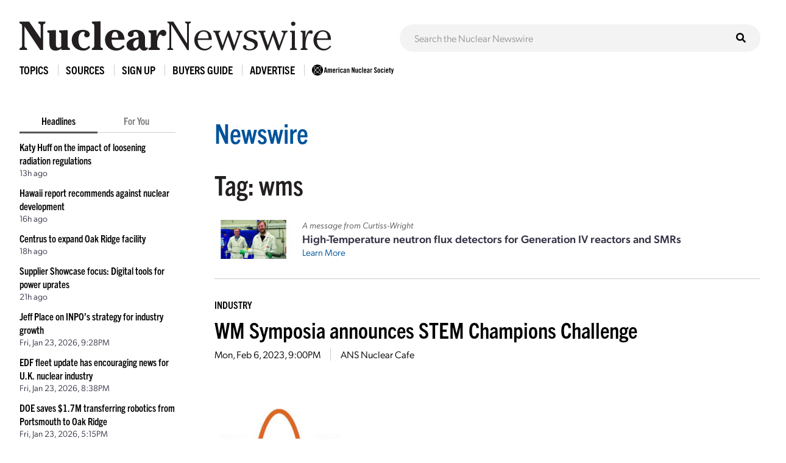

--- FILE ---
content_type: text/html; charset=UTF-8
request_url: https://www.ans.org/news/tag-wms/
body_size: 5565
content:
<!DOCTYPE HTML>
<html lang="en">

<head>
<meta name="viewport" content="width=device-width,initial-scale=1">
<meta charset="UTF-8">
<title>Articles Tagged with: wms -- ANS / Nuclear Newswire</title>
<link href="https://cdn.ans.org/s/lib/reset.css" rel="stylesheet" type="text/css">
<link href="//ajax.googleapis.com/ajax/libs/jqueryui/1.12.1/themes/smoothness/jquery-ui.css" rel="stylesheet" type="text/css">
<link href="https://use.typekit.net/jel7qah.css" rel="stylesheet" type="text/css">
<link href="https://cdn.ans.org/lib/fa/5/css/fontawesome.min.css" rel="stylesheet" type="text/css">
<link href="https://cdn.ans.org/lib/fa/5/css/solid.min.css" rel="stylesheet" type="text/css">
<link href="https://cdn.ans.org/site/s/global_v426.css" rel="stylesheet" type="text/css">
<link href="https://cdn.ans.org/site/s/cblock_v103.css" rel="stylesheet" type="text/css">
<link href="https://cdn.ans.org/site/s/zoomer.css" rel="stylesheet" type="text/css">
<link href="https://cdn.ans.org/news/s/news_v207.css" rel="stylesheet" type="text/css">
<link href="https://cdn.ans.org/lib/fa/5/css/brands.min.css" rel="stylesheet" type="text/css">
<link href="https://cdn.ans.org/i/favicon-128.png" rel="icon" type="image/png">
<script src="//ajax.googleapis.com/ajax/libs/jquery/3.4.1/jquery.min.js" type="text/javascript"></script>
<script src="//ajax.googleapis.com/ajax/libs/jqueryui/1.12.1/jquery-ui.min.js" type="text/javascript"></script>
<script src="https://cdn.ans.org/site/s/global_v407.js" type="text/javascript"></script>
<script src="https://cdn.ans.org/site/s/zoomer.js" type="text/javascript"></script>
<script src="https://cdn.ans.org/news/s/news_v200.js" type="text/javascript"></script>
<script src="https://www.ans.org/ad/js/s-1/" type="text/javascript"></script>
<script src="https://www.ans.org/ad/js/s-11/c-1/" type="text/javascript"></script>
<script async src="https://www.googletagmanager.com/gtag/js?id=G-FZ1DECQ83C"></script><script>window.dataLayer=window.dataLayer || [];function gtag(){dataLayer.push(arguments);}gtag('js', new Date());gtag('config', 'G-FZ1DECQ83C', {'linker': {'domains':['ans.org']}});gtag('config', 'GTM-TRQDQJW');</script>
<link href="https://www.ans.org/news/feed/" title="Nuclear Newswire Feed" rel="alternate" type="application/rss+xml">
</head>

<body>
<header class="newswire">
	<div class="block">
		<div class="top">
			<div class="logo"><a href="https://www.ans.org/news/"><img src="https://cdn.ans.org/news/i/newswire-820x77.svg" alt="Nuclear Newswire" width="820" height="77"></a></div>
			<div class="expand">
				<button id="sitemenu_expand" aria-label="Menu" aria-controls="navigation">
					<span class="icon open"><i class="fas fa-bars"></i></span>
					<span class="icon close"><i class="fas fa-times"></i></span>
				</button>
			</div>
		</div>
	</div>
	<div class="block">
		<div id="sitesearch"><form action="/news/search/" method="get"><input type="text" name="q" id="sitesearch" placeholder="Search the Nuclear Newswire"><button type="submit"><i class="fas fa-search"></i></button></form></div>
	</div>
</header>
<nav id="sitemenu">
	<ul class="menu">
		<li id="sitemenu_topics" class="item">
			<div class="toggle">Topics</div>
			<div class="expand">
				<ul class="links"><li class="link"><a href="https://www.ans.org/news/topic-gen4/">Advanced Reactors</a></li><li class="link"><a href="https://www.ans.org/news/topic-advocacy/">Advocacy</a></li><li class="link"><a href="https://www.ans.org/news/topic-conferences/">Conferences</a></li><li class="link"><a href="https://www.ans.org/news/topic-dnd/">Decontamination and Decommissioning</a></li><li class="link"><a href="https://www.ans.org/news/topic-education/">Education</a></li><li class="link"><a href="https://www.ans.org/news/topic-enforcement/">Enforcement</a></li><li class="link"><a href="https://www.ans.org/news/topic-envremediation/">Environmental Remediation</a></li><li class="link"><a href="https://www.ans.org/news/topic-fuel/">Fuel</a></li><li class="link"><a href="https://www.ans.org/news/topic-fuelcycle/">Fuel Cycle</a></li><li class="link"><a href="https://www.ans.org/news/topic-fusion/">Fusion</a></li><li class="link"><a href="https://www.ans.org/news/topic-healthphysics/">Health Physics</a></li><li class="link"><a href="https://www.ans.org/news/topic-industry/">Industry</a></li><li class="link"><a href="https://www.ans.org/news/topic-instrumentationcontrols/">Instrumentation & Controls</a></li><li class="link"><a href="https://www.ans.org/news/topic-international/">International</a></li><li class="link"><a href="https://www.ans.org/news/topic-isotopes/">Isotopes & Radiation</a></li><li class="link"><a href="https://www.ans.org/news/topic-licensing/">Licensing</a></li><li class="link"><a href="https://www.ans.org/news/topic-maintenance/">Maintenance</a></li><li class="link"><a href="https://www.ans.org/news/topic-materials/">Materials</a></li><li class="link"><a href="https://www.ans.org/news/topic-meetings/">Meetings</a></li><li class="link"><a href="https://www.ans.org/news/topic-nonproliferation/">Nonproliferation</a></li><li class="link"><a href="https://www.ans.org/news/topic-history/">Nuclear History</a></li><li class="link"><a href="https://www.ans.org/news/topic-legacy/">Nuclear Legacy</a></li><li class="link"><a href="https://www.ans.org/news/topic-people/">People</a></li><li class="link"><a href="https://www.ans.org/news/topic-publicpolicy/">Policy</a></li><li class="link"><a href="https://www.ans.org/news/topic-power/">Power & Operations</a></li><li class="link"><a href="https://www.ans.org/news/topic-reports/">Reports</a></li><li class="link"><a href="https://www.ans.org/news/topic-research/">Research & Applications</a></li><li class="link"><a href="https://www.ans.org/news/topic-security/">Security</a></li><li class="link"><a href="https://www.ans.org/news/topic-standards/">Standards</a></li><li class="link"><a href="https://www.ans.org/news/topic-supply/">Supply Chain</a></li><li class="link"><a href="https://www.ans.org/news/topic-transportation/">Transportation</a></li><li class="link"><a href="https://www.ans.org/news/topic-waste/">Waste Management</a></li><li class="link"><a href="https://www.ans.org/news/topic-webinar/">Webinar</a></li><li class="link"><a href="https://www.ans.org/news/topic-workforce/">Workforce</a></li></ul>
			</div>
		</li>
		<li id="sitemenu_sources" class="item">
			<div class="toggle">Sources</div>
			<div class="expand">
				<ul class="links"><li class="link"><a href="https://www.ans.org/news/source-nuclearnews/">Nuclear News</a></li><li class="link"><a href="https://www.ans.org/news/source-radwaste/">Radwaste Solutions</a></li><li class="link"><a href="https://www.ans.org/news/source-ansnews/">ANS News</a></li><li class="link"><a href="https://www.ans.org/news/source-cafe/">ANS Nuclear Cafe</a></li><li class="link"><a href="https://www.ans.org/news/source-sponsored/">Sponsored Content</a></li><li class="link"><a href="https://www.ans.org/news/source-pr/">Press Releases</a></li></ul>
			</div>
		</li>
		<li class="item">
			<div class="link"><a href="https://www.ans.org/account/lists/subscribe/list-newswire/">Sign Up</a></div>
		</li>
		<li id="sitemenu_bg" class="item">
			<div class="toggle">Buyers Guide</div>
			<div class="expand">
				<ul class="links">
					<li class="link"><a href="https://www.ans.org/news/bg/">Access Online Buyers Guide</a></li>
					<li class="link"><a href="https://www.ans.org/news/bg/listings/">Manage/Create Company Listings</a></li>
					<li class="link"><a href="https://www.ans.org/advertising/buyersguides/">Advertise in Buyers Guides</a></li>
				</ul>
			</div>
		</li>
		<li class="item">
		<div class="link"><a href="https://www.ans.org/advertising/">Advertise</a></div>
			<!-- <div class="link"><a href="https://www.ans.org/advertising/newswire/">Advertise</a></div> -->
		</li>
		<li class="item">
			<div class="link"><a href="https://www.ans.org/"><img src="https://cdn.ans.org/site/i/ans-ligature-black-548x74.svg" alt="ANS" width="548" height="74" class="text"></a></div>
		</li>
	</ul>
</nav>
<div id="page">
	<aside id="highlights">
		<div class="selector">
			<span class="option active" data-option="latest">Headlines</span>
			<span class="option" data-option="foryou" data-user="0">For You</span>
		</div>
		<ul id="highlights_latest" class="headlines current"><li class="headline"><div class="title"><a href="https://www.ans.org/news/2026-01-26/article-7699/katy-huff-on-the-impact-of-loosening-radiation-regulations/">Katy Huff on the impact of loosening radiation regulations</a></div><div id="time_latest_7699" class="time timesweep" data-epoch="1769462028">January 26, 2026, 3:13PM</div></li><li class="headline"><div class="title"><a href="https://www.ans.org/news/2026-01-26/article-7698/hawaii-report-recommends-against-nuclear-development/">Hawaii report recommends against nuclear development</a></div><div id="time_latest_7698" class="time timesweep" data-epoch="1769450453">January 26, 2026, 12:00PM</div></li><li class="headline"><div class="title"><a href="https://www.ans.org/news/2026-01-26/article-7697/centrus-to-expand-oak-ridge-facility/">Centrus to expand Oak Ridge facility</a></div><div id="time_latest_7697" class="time timesweep" data-epoch="1769441938">January 26, 2026, 9:38AM</div></li><li class="headline"><div class="title"><a href="https://www.ans.org/news/2026-01-26/article-7696/supplier-showcase-focus-digital-tools-for-power-uprates/">Supplier Showcase focus: Digital tools for power uprates</a></div><div id="time_latest_7696" class="time timesweep" data-epoch="1769434098">January 26, 2026, 7:28AM</div></li><li class="headline"><div class="title"><a href="https://www.ans.org/news/2026-01-23/article-7644/jeff-place-on-inpos-strategy-for-industry-growth/">Jeff Place on INPO’s strategy for industry growth</a></div><div id="time_latest_7644" class="time timesweep" data-epoch="1769203723">January 23, 2026, 3:28PM</div></li><li class="headline"><div class="title"><a href="https://www.ans.org/news/2026-01-23/article-7695/edf-fleet-update-has-encouraging-news-for-uk-nuclear-industry/">EDF fleet update has encouraging news for U.K. nuclear industry</a></div><div id="time_latest_7695" class="time timesweep" data-epoch="1769200683">January 23, 2026, 2:38PM</div></li><li class="headline"><div class="title"><a href="https://www.ans.org/news/2026-01-23/article-7694/doe-saves-17m-transferring-robotics-from-portsmouth-to-oak-ridge/">DOE saves $1.7M transferring robotics from Portsmouth to Oak Ridge</a></div><div id="time_latest_7694" class="time timesweep" data-epoch="1769188507">January 23, 2026, 11:15AM</div></li></ul>
		<ul id="highlights_foryou" class="headlines"><li class="headline"><div class="login">For personalized headlines, please <a href="https://www.ans.org/account/login/">log in/create an account</a>.</div></li></ul>
		<div class="feature"><div class="label">Latest Issue &mdash; Jan 2026</div><div class="cover"><a href="https://www.ans.org/pubs/magazines/nn/"><img src="https://www.ans.org/pubs/cover/?i=3444&s=m"></a></div></div>
		<div class="feature"><div class="label">Latest Issue &mdash; Fall / Buyers Guide</div><div class="cover"><a href="https://www.ans.org/pubs/magazines/rs/"><img src="https://www.ans.org/pubs/cover/?i=3426&s=m"></a></div></div>
		<div id="ans_ad_s3_z3_0" class="ad skyscraper"></div>
	</aside>
	<main class="body">
		<div class="page-box banner-offset-top">
			<h1 class="l1"><a href="/news/">Newswire</a></h1>
			<h1 class="l2 tag">Tag: wms</p>
		</div>
		<div class="page-box">
			<div class="featured_ad">
				<div class="image"><img src="/file/23013/t/ANS sponsored content HT NFD December 2025 (3)-3 2x1.jpg" alt="Sponsored Article Image"></div>				<div class="text">
					<p class="lead">A message from Curtiss-Wright</p>
					<p class="title">High-Temperature neutron flux detectors for Generation IV reactors and SMRs</p>
					<p class="more"><a href="https://www.ans.org/news/2026-01-06/article-7634/hightemperature-neutron-flux-detectors-for-generation-iv-reactors-and-smrs/">Learn More</a></p>
				</div>
			</div>
		</div>
		<div class="page-box">
			<div class="articles list"><article id="article_4714" class="article"><div class="topic"><a href="/news/topic-industry/">Industry</a></div><h2 class="headline"><a href="https://www.ans.org/news/article-4714/wm-symposia-announces-stem-champions-challenge/">WM Symposia announces STEM Champions Challenge</a></h2><div class="details"><span id="time_4714" class="datum time timesweep" data-epoch="1675717201">February 6, 2023, 3:00PM</span></li><span class="datum source"><a href="/news/source-cafe/">ANS Nuclear Cafe</a></span></div><div class="fimage"><img src="/file/9938/wm-sym-logo 2x1.jpg" width="1280" height="640" class="zoomer"></div><div class="text"><div class="initial"><div class="content"><div class="page-box"><div class="copy"><p>Waste Management Symposia (WMS), which hosts the annual Waste Management Conference in Phoenix, Ariz., is launching a new effort along with Longenecker &amp; Associates to support science, technology, engineering, and mathematics (STEM) education efforts to attract and build the next-generation nuclear workforce. The engineering, environmental, and nuclear services company Spectra Tech is joining the initiative by matching Longenecker &amp; Associates' contributions to the program.</p></div></div></div></div><div class="continue"><div class="socials"><a href="https://www.linkedin.com/shareArticle?mini=true&url=https%3A%2F%2Fwww.ans.org%2Fnews%2Farticle-4714%2Fwm-symposia-announces-stem-champions-challenge%2F&title=WM+Symposia+announces+STEM+Champions+Challenge" class="site li" target="_blank" rel="noopener noreferrer"><i class="fab fa-linkedin-in"></i><span class="label">LinkedIn</span></a><a href="https://twitter.com/intent/tweet?text=WM+Symposia+announces+STEM+Champions+Challenge&url=https%3A%2F%2Fwww.ans.org%2Fnews%2Farticle-4714%2Fwm-symposia-announces-stem-champions-challenge%2F" class="site tw" target="_blank" rel="noopener noreferrer"><i class="fab fa-twitter"></i><span class="label">Twitter</span></a><a href="https://www.facebook.com/sharer/sharer.php?u=https%3A%2F%2Fwww.ans.org%2Fnews%2Farticle-4714%2Fwm-symposia-announces-stem-champions-challenge%2F" class="site fb" target="_blank" rel="noopener noreferrer"><i class="fab fa-facebook-f"></i><span class="label">Facebook</span></a><a href="https://www.ans.org/news/share/article-4714/" class="site em"><i class="fas fa-envelope"></i><span class="label">Email</span></a></div><div class="controls"><span class="fnc fnc_expand" data-article="4714">Expand<i class="fas fa-caret-down"></i></span></div></div><div id="expand_4714" class="expand"></div><div class="extras"><div class="row"><div class="col-xs-1"><div class="label">Tags:</div></div><div class="col-xs-11"><div class="tags"><a href="/news/tag-education/" class="tag">education</a><a href="/news/tag-longenecker & associates/" class="tag">longenecker & associates</a><a href="/news/tag-spectra tech/" class="tag">spectra tech</a><a href="/news/tag-stem/" class="tag">stem</a><a href="/news/tag-waste management/" class="tag">waste management</a><a href="/news/tag-wms/" class="tag">wms</a></div></div></div><div class="row"><div class="col-xs-1"><div class="label">Share:</div></div><div class="col-xs-11"><div class="socials"></div></div></div></div></div></article></div>
		</div>
	</main>
</div>
<section class="bottom-leaderboard">
	<div class="wrapper">
		<div class="row center-xs">
			<div class="col-xs-12">
				<div id="ans_ad_s1_z1_0" class="ad desktop"></div>
				<div id="ans_ad_s1_z2_0" class="ad mobile"></div>
			</div>
		</div>
	</div>
</section>
<footer class="footer">
	<div class="wrapper">
		<div class="row">
			<div class="col-xs-4">
				<a href="https://www.ans.org/account/lists/subscribe/list-nndaily/" class="dark-blue"><span>Receive Nuclear News Daily</span>
					<span class="circle"><i class="fas fa-long-arrow-right"></i></span>
					<span class="hover"></span>
					<span class="focus"></span>
				</a>
			</div>
			<div class="col-xs-4">
				<a href="https://www.ans.org/join/" class="medium-blue"><span>Join ANS Today</span>
					<span class="circle"><i class="fas fa-long-arrow-right"></i></span>
					<span class="hover"></span>
					<span class="focus"></span>
				</a>
			</div>
			<div class="col-xs-4">
				<a href="https://www.ans.org/donate/" class="light-blue"><span>Donate Today</span>
					<span class="circle"><i class="fas fa-long-arrow-right"></i></span>
					<span class="hover"></span>
					<span class="focus"></span>
				</a>
			</div>
		</div>
		<div id="ans-footer-trustees-wrap">
			<div id="ans-footer-trustees">
				<div class="label"><span class="logo"><img src="https://cdn.ans.org/trustees/i/trusteesofnuclear.svg" alt="Trustees of Nuclear"></span></div>
				<div class="orgs">
					<div class="row">
						<div class="org sz_sq"><a href="https://www.ams-corp.com/" rel="noopener" target="_blank"><img src="https://cdn.ans.org/trustees/i/org/ams.svg" alt="AMS"></a></div>
						<div class="org sz_th2"><a href="https://clearpath.org/" rel="noopener" target="_blank"><img src="https://cdn.ans.org/trustees/i/org/clearpath.svg" alt="Clearpath"></a></div>						
						<div class="org sz_th4"><a href="https://www.constellation.com/" rel="noopener" target="_blank"><img src="https://cdn.ans.org/trustees/i/org/constellation.png" alt="Constellation"></a></div>
						<div class="org sz_th3"><a href="https://www.corepower.energy/" rel="noopener" target="_blank"><img src="https://cdn.ans.org/trustees/i/org/Core_Power_Logos_Vertical_white.svg" alt="Core Power"></a></div>
						<div class="org sz_th5"><a href="https://domeng.com/" rel="noopener" target="_blank"><img src="https://cdn.ans.org/trustees/i/org/domeng.svg" alt="Dominion Engineering"></a></div>
						<div class="org sz_th1"><a href="https://www.gle-us.com/" rel="noopener" target="_blank"><img src="https://cdn.ans.org/trustees/i/org/GLE-Vector-white.svg" alt="Global Laser Enrichment"></a></div>
						<div class="org sz_th3"><a href="https://www.hoganlovells.com/" rel="noopener" target="_blank"><img src="https://cdn.ans.org/trustees/i/org/hogan-lovells-logo-white-1.svg" alt="Hogan Lovells"></a></div>
						<div class="org sz_th4"><a href="https://www.ltbridge.com/" rel="noopener" target="_blank"><img src="https://cdn.ans.org/trustees/i/org/lightbridge.svg" alt="Lightbridge"></a></div>
						<div class="org sz_th3"><a href="https://www.mirion.com/" rel="noopener" target="_blank"><img src="https://cdn.ans.org/trustees/i/org/mirion-technologies-white.png" alt="Mirion Technologies"></a></div>					
					</div>
					<div class="row">						
						<div class="org sz_th3"><a href="https://www.nuscalepower.com/" rel="noopener" target="_blank"><img src="https://cdn.ans.org/trustees/i/org/nuscale-white.svg" alt="Nuscale"></a></div>
						<div class="org sz_th1"><a href="https://oklo.com/" rel="noopener" target="_blank"><img src="https://cdn.ans.org/trustees/i/org/oklo.svg" alt="Oklo"></a></div>
						<div class="org sz_th2"><a href="https://paragones.com/" rel="noopener" target="_blank"><img src="https://cdn.ans.org/trustees/i/org/paragon.png" alt="Paragon"></a></div>
						<div class="org sz_th5"><a href="https://www.southernnuclear.com/" rel="noopener" target="_blank"><img src="https://cdn.ans.org/trustees/i/org/southern-nuclear-logo-white.svg" alt="Southern Nuclear"></a></div>
						<div class="org sz_th1"><a href="https://www.studsvik.com/" rel="noopener" target="_blank"><img src="https://cdn.ans.org/trustees/i/org/Studsvik_logo_white.svg" alt="Studsvik"></a></div>
						<div class="org sz_th2"><a href="https://www.terrapower.com/" rel="noopener" target="_blank"><img src="https://cdn.ans.org/trustees/i/org/Terra-Power-logo-white.png" alt="TerraPower"></a></div>
						<div class="org sz_th1"><a href="https://urencousa.com/" rel="noopener" target="_blank"><img src="https://cdn.ans.org/trustees/i/org/urenco.svg" alt="Urenco"></a></div>
						<div class="org sz_th1"><a href="https://x-energy.com/" rel="noopener" target="_blank"><img src="https://cdn.ans.org/trustees/i/org/xenergy-white-v2.svg" alt="X-Energy"></a></div>						
					</div>
				</div>
			</div>
		</div>
		<div class="main-footer">
			<div class="left">
				<a href="#top" class="scrollto logo"><img src="https://cdn.ans.org/site/i/ans-ligature-white-548x74.svg" alt="American Nuclear Society" width="548" height="74"></a>
				<!-- <p>Advance, foster, and spur the development and application of nuclear science, engineering, and technology to benefit society.</p> -->
				<p>Advancing nuclear science and technology for the benefit of humanity</p>
			</div>
			<div class="right">
				<nav>
					<ul>
						<li><a href="https://www.ans.org/advertising/">Advertising Opportunities</a></li>
						<li><a href="https://www.ans.org/pi/navigatingnuclear/">Navigating Nuclear</a></li>
						<li><a href="https://www.ans.org/contact/">Contact Us</a></li>
					</ul>
				</nav>
				<!-- <ul class="social">
					<li><a href="http://www.facebook.com/www.ans.org" target="_blank"><span>Facebook</span><img src="https://cdn.ans.org/site/i/social/facebook.svg" alt="Facebook" width="12" height="25" class="svg"></a></li>
					<li><a href="http://twitter.com/ans_org" target="_blank"><span>Twitter</span><img src="https://cdn.ans.org/site/i/social/twitter.svg" alt="Twitter" width="21" height="18" class="svg"></a></li>
					<li><a href="http://www.linkedin.com/groups?gid=117546" target="_blank"><span>LinkedIn</span><img src="https://cdn.ans.org/site/i/social/linkedin.svg" alt="LinkedIn" width="20" height="20" class="svg"></a></li>
					<li><a href="https://www.instagram.com/americannuclear/" target="_blank"><span>Instagram</span><img src="https://cdn.ans.org/site/i/social/instagram.svg" alt="Instagram" width="20" height="21" class="svg"></a></li>
					<li><a href="https://www.pinterest.com/nuclearconnect" target="_blank"><span>Pinterest</span><img src="https://cdn.ans.org/site/i/social/pinterest.svg" alt="Pinterest" width="20" height="26" class="svg"></a></li>
					<li><a href="http://ansnuclearcafe.org/" target="_blank"><span>ANSNuclearCafe</span><img src="https://cdn.ans.org/site/i/social/feed.svg" alt="ANSNuclearCafe" width="19" height="19" class="svg"></a></li>
				</ul> -->
				<ul class="social">
					<li><a href="http://www.facebook.com/www.ans.org" target="_blank"><span>Facebook</span><img src="https://cdn.ans.org/site/i/social/facebook.svg" alt="Facebook" width="12" height="25" class="svg"></a></li>
					<li><a href="http://twitter.com/ans_org" target="_blank"><span>Twitter</span><img src="https://cdn.ans.org/site/i/social/x-twitter.svg" alt="Twitter" width="21" height="18" class="svg"></a></li>
					<li><a href="https://www.linkedin.com/company/ans-american-nuclear-society-" target="_blank"><span>LinkedIn</span><img src="https://cdn.ans.org/site/i/social/linkedin.svg" alt="LinkedIn" width="20" height="20" class="svg"></a></li>
					<li><a href="https://www.instagram.com/americannuclear/" target="_blank"><span>Instagram</span><img src="https://cdn.ans.org/site/i/social/instagram.svg" alt="Instagram" width="20" height="21" class="svg"></a></li>
					<li><a href="https://www.youtube.com/c/AmericanNuclearSociety" target="_blank"><span>YouTube</span><img src="https://cdn.ans.org/site/i/social/youtube.svg" alt="YouTube" width="27" height="19" class="svg"></a></li>
					<li><a href="https://www.pinterest.com/nuclearconnect" target="_blank"><span>Pinterest</span><img src="https://cdn.ans.org/site/i/social/pinterest.svg" alt="Pinterest" width="20" height="26" class="svg"></a></li>
					<li><a href="https://www.ans.org/news/"><span>Nuclear Newswire</span><img src="https://cdn.ans.org/site/i/social/feed.svg" alt="Nuclear Newswire" width="19" height="19" class="svg"></a></li>
					<li><a href="https://www.ans.org/account/lists/"><span>Email Lists</span><img src="https://cdn.ans.org/site/i/social/email.svg" alt="Email Lists" width="21" height="16" class="svg"></a></li>
				</ul>
			</div>
		</div>
		<div class="utility-footer">
			<p>&copy; Copyright 2026 American Nuclear Society</p>
			<ul>
				<li><a href="https://www.ans.org/about/policies/privacy/">Privacy Policy</a></li>
				<li><a href="https://www.ans.org/about/policies/use/">Terms of Use</a></li>
				<li><a href="https://ssl.ans.org/invoice/">Invoices</a></li>
				<li><a href="https://www.ans.org/media/">Media</a></li>
			</ul>
		</div>
	</div>
</footer>
</body>

</html>


--- FILE ---
content_type: text/javascript;charset=UTF-8
request_url: https://www.ans.org/ad/js/s-11/c-1/
body_size: 403
content:
function ans_ads_17695098785109(){ads=[{"5":"<a href=\"https:\/\/www.ans.org\/ad\/goto-s11:a239:i270\/\" target=\"_blank\" rel=\"noopener\"><img src=\"https:\/\/www.ans.org\/ad\/src-s11:a239:i270\/\" alt=\"\" width=\"728\" height=\"90\" class=\"ans_ad_leaderboard (728px)\"><\/a>"}];for (var i in ads){for (var j in ads[i]){var c=document.getElementById("ans_ad_s11_z"+j.toString()+"_"+i.toString());if (c){c.innerHTML=ads[i][j];}}}}if ((document.readyState==="interactive")||(document.readyState==="complete")){ans_ads_17695098785109();}else {document.addEventListener("DOMContentLoaded",function(e){ans_ads_17695098785109();});}

--- FILE ---
content_type: text/javascript;charset=UTF-8
request_url: https://www.ans.org/ad/js/s-1/
body_size: 466
content:
function ans_ads_17695098784723(){ads=[{"1":"<a href=\"https:\/\/www.ans.org\/ad\/goto-s1:a118:i119\/\" target=\"_blank\" rel=\"noopener\"><img src=\"https:\/\/www.ans.org\/ad\/src-s1:a118:i119\/\" alt=\"U.S. Nuclear Regulatory Commission\" width=\"970\" height=\"90\" class=\"ans_ad_leaderboard (970px)\"><\/a>","2":"<a href=\"https:\/\/www.ans.org\/ad\/goto-s1:a118:i120\/\" target=\"_blank\" rel=\"noopener\"><img src=\"https:\/\/www.ans.org\/ad\/src-s1:a118:i120\/\" alt=\"U.S. Nuclear Regulatory Commission\" width=\"300\" height=\"250\" class=\"ans_ad_rectangle\"><\/a>"}];for (var i in ads){for (var j in ads[i]){var c=document.getElementById("ans_ad_s1_z"+j.toString()+"_"+i.toString());if (c){c.innerHTML=ads[i][j];}}}}if ((document.readyState==="interactive")||(document.readyState==="complete")){ans_ads_17695098784723();}else {document.addEventListener("DOMContentLoaded",function(e){ans_ads_17695098784723();});}

--- FILE ---
content_type: text/javascript;charset=UTF-8
request_url: https://www.ans.org/ad/js/s-3/?_=1769509880817
body_size: 394
content:
function ans_ads_17695098819082(){ads=[{"3":"<a href=\"https:\/\/www.ans.org\/ad\/goto-s3:a525:i588\/\" target=\"_blank\" rel=\"noopener\"><img src=\"https:\/\/www.ans.org\/ad\/src-s3:a525:i588\/\" alt=\"\" width=\"160\" height=\"600\" class=\"ans_ad_skyscraper\"><\/a>"}];for (var i in ads){for (var j in ads[i]){var c=document.getElementById("ans_ad_s3_z"+j.toString()+"_"+i.toString());if (c){c.innerHTML=ads[i][j];}}}}if ((document.readyState==="interactive")||(document.readyState==="complete")){ans_ads_17695098819082();}else {document.addEventListener("DOMContentLoaded",function(e){ans_ads_17695098819082();});}